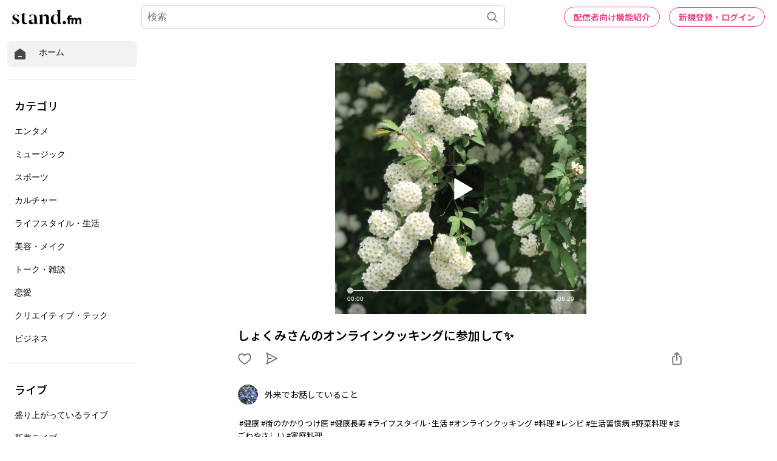

--- FILE ---
content_type: text/html; charset=utf-8
request_url: https://www.google.com/recaptcha/api2/aframe
body_size: 185
content:
<!DOCTYPE HTML><html><head><meta http-equiv="content-type" content="text/html; charset=UTF-8"></head><body><script nonce="3QvWJ6HS-fTzqgwRLhmVew">/** Anti-fraud and anti-abuse applications only. See google.com/recaptcha */ try{var clients={'sodar':'https://pagead2.googlesyndication.com/pagead/sodar?'};window.addEventListener("message",function(a){try{if(a.source===window.parent){var b=JSON.parse(a.data);var c=clients[b['id']];if(c){var d=document.createElement('img');d.src=c+b['params']+'&rc='+(localStorage.getItem("rc::a")?sessionStorage.getItem("rc::b"):"");window.document.body.appendChild(d);sessionStorage.setItem("rc::e",parseInt(sessionStorage.getItem("rc::e")||0)+1);localStorage.setItem("rc::h",'1768574950456');}}}catch(b){}});window.parent.postMessage("_grecaptcha_ready", "*");}catch(b){}</script></body></html>